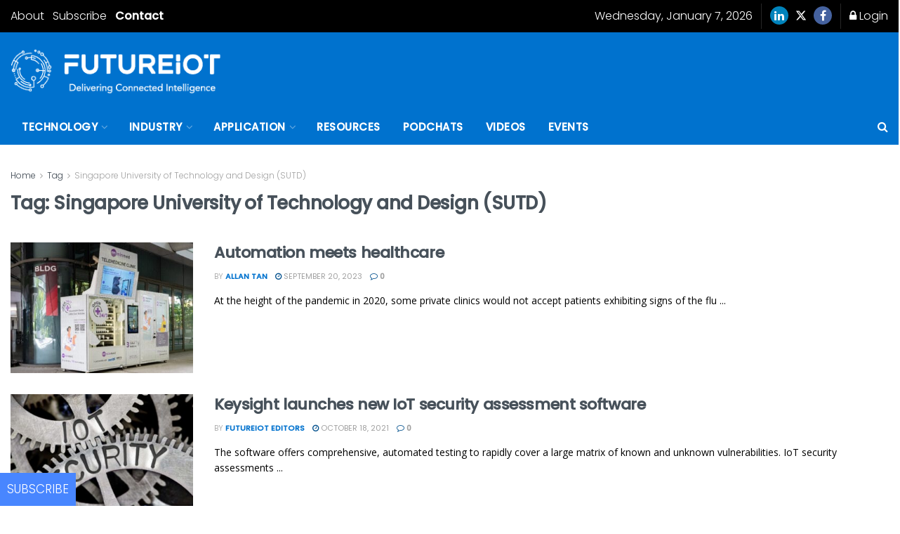

--- FILE ---
content_type: application/javascript
request_url: https://prism.app-us1.com/?a=252077749&u=https%3A%2F%2Ffutureiot.tech%2Ftag%2Fsingapore-university-of-technology-and-design-sutd%2F
body_size: 129
content:
window.visitorGlobalObject=window.visitorGlobalObject||window.prismGlobalObject;window.visitorGlobalObject.setVisitorId('87c7b4f1-0cb2-4dba-a95b-34d3dbf7915f', '252077749');window.visitorGlobalObject.setWhitelistedServices('tracking', '252077749');